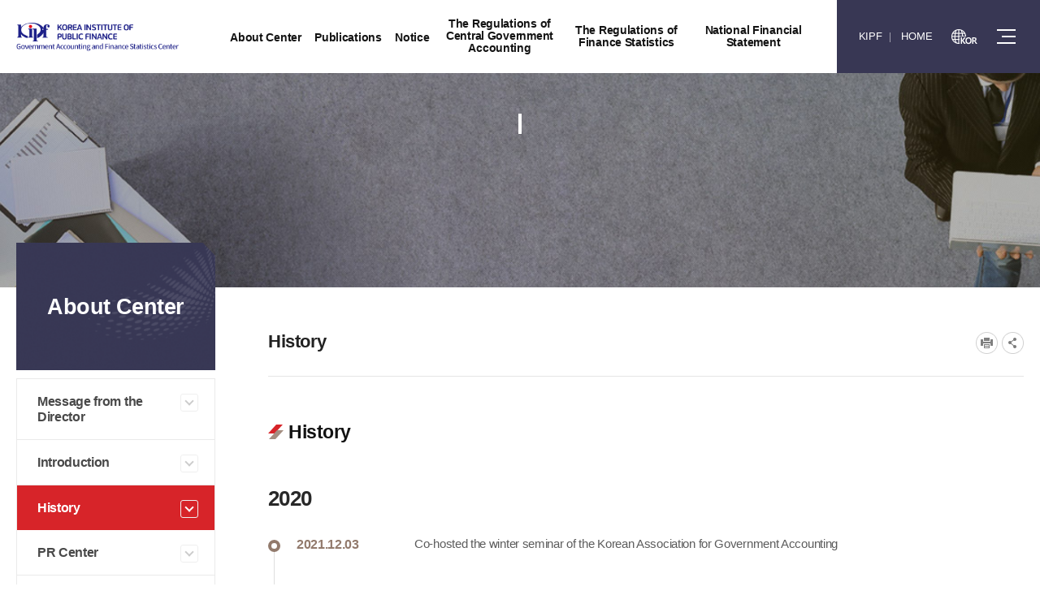

--- FILE ---
content_type: text/html;charset=UTF-8
request_url: https://gafsc.kipf.re.kr/gafsceng/center_History.do;jsessionid=0E42F473C5D6642A2925BBA0AA6C08CF
body_size: 57031
content:
















<!DOCTYPE html>


<html lang='en'>


<head>
<meta charset="utf-8">
<meta name="robots" content="index,follow">
<meta name="viewport" content="width=device-width, initial-scale=1">
<meta name="author" content="Government Accounting and finance Statistics Center">
<meta name="title" content=" History > About Center >">
<meta name="keywords" content="Government Accounting and finance Statistics Center, History > About Center >">
<meta name="description" lang="ko" content=" History The GAFSC leads the way to accrual reform and <br>advancement of government accounting system to enhance fiscal sustainability.Government Accounting and finance Statistics Center" />
<meta name="copyright" content="세종특별자치시 시청대로 336 한국조세재정연구원">
<meta property="og:title" content=" History > About Center >" />
<meta property="og:type" content="website" />
<meta property="og:description" content=" History The GAFSC leads the way to accrual reform and <br>advancement of government accounting system to enhance fiscal sustainability.Government Accounting and finance Statistics Center"/>
<meta property="og:image" content="/pcms/common/images/og-images.png;jsessionid=56D7A223B110BE688608647D9A983BDA" />
<meta name="format-detection" content="telephone=no"/>


<meta http-equiv="X-UA-compatible" content="IE=edge,chrome=1">
<link rel="shortcut icon" type="image/x-icon" href="/pcms/common/images/favicon.ico">
<link rel="apple-touch-icon-precomposed" href="/pcms/common/images/favicon_152.png">
<link rel="stylesheet" href="/pcms/common/css/common.css;jsessionid=56D7A223B110BE688608647D9A983BDA" />
<link rel="stylesheet" href="/pcms/common/pluigs/bootstrap/bootstrap.min.css;jsessionid=56D7A223B110BE688608647D9A983BDA" />
<link rel="stylesheet" href="/pcms/common/font/font-awesome.css;jsessionid=56D7A223B110BE688608647D9A983BDA" />

<!-- template css -->


<link rel="stylesheet" href="/template/A/css/acego.tmpl.css;jsessionid=56D7A223B110BE688608647D9A983BDA" />
<link rel="stylesheet" href="/template/A/css/acego.header.css;jsessionid=56D7A223B110BE688608647D9A983BDA" />
<link rel="stylesheet" href="/template/A/css/acego.footer.css;jsessionid=56D7A223B110BE688608647D9A983BDA" />


<link rel="stylesheet" href="/css/gafsceng/tmpl.css;jsessionid=56D7A223B110BE688608647D9A983BDA" />
<!-- template css -->
<link rel="stylesheet" href="/pcms/common/css/acego.ui.min.css;jsessionid=56D7A223B110BE688608647D9A983BDA" />
<link rel="stylesheet" href="/pcms/common/css/ir-icon.css;jsessionid=56D7A223B110BE688608647D9A983BDA" />
<link rel="stylesheet" href="/pcms/common/css/program.css;jsessionid=56D7A223B110BE688608647D9A983BDA" />
<link rel="stylesheet" href="/pcms/common/css/board.min.css;jsessionid=56D7A223B110BE688608647D9A983BDA" />
<!-- content -->
<link rel="stylesheet" href="/css/skin.css;jsessionid=56D7A223B110BE688608647D9A983BDA" />
<link rel="stylesheet" href="/css/gafsceng/content.css;jsessionid=56D7A223B110BE688608647D9A983BDA?ver=20220914" />
<!-- content -->

<script src="/pcms/common/pluigs/jQuery/jquery-3.7.1.min.js;jsessionid=56D7A223B110BE688608647D9A983BDA"></script>
<script src="/pcms/common/pluigs/jQuery/jquery-migrate-1.4.1.min.js;jsessionid=56D7A223B110BE688608647D9A983BDA"></script>
<script src="/pcms/common/pluigs/jQueryUI/jquery-ui.min.js;jsessionid=56D7A223B110BE688608647D9A983BDA"></script>
<script src="/pcms/common/pluigs/bootstrap/bootstrap.min.js;jsessionid=56D7A223B110BE688608647D9A983BDA"></script>
<script src="/pcms/common/js/acego.common.js;jsessionid=56D7A223B110BE688608647D9A983BDA"></script>
<script src="/pcms/common/js/scroll/common-scroll.js;jsessionid=56D7A223B110BE688608647D9A983BDA"></script>



<!--[if lt IE 9]>
    <script src="/pcms/common/pluigs/html5/html5shiv.min.js"></script>
<![endif]-->

<title>
	
	

		
			
		
			
		
			
		
			 History >
				 
			
		
			
		
			
		
			
		
			
		
			
		
			
		
			
		
			
		
			
		
			
		
			
		
			
		
			
		
			
		
			
		
			
		
			
		
			
		
			
		
			
		
			
		
	

		
			 About Center >
				 
			
		
			
		
			
		
			
		
			
		
			
		
			
		
			
		
			
		
			
		
			
		
			
		
			
		
			
		
			
		
			
		
			
		
			
		
			
		
			
		
			
		
			
		
			
		
			
		
			
		
	
	Government Accounting and finance Statistics Center
</title>
</head>
<body class="center_History body gafsceng">
<!-- 스킵네비케이션시작 -->
<div id="skipnavi">
    <a href="#txt">본문 바로가기</a>
	<a href="#gnb">대메뉴 바로가기</a>
</div>
<!-- 스킵네비케이션끝 -->
<!-- top_layout :s -->
<header id="top_layout">
	<div class="top_layout_inner">
		<!-- gnb_layout :s -->
		












<div class="layout top_wrap tmp_a">
	<h1 class="logo_wrap" id="logo"><a href="/gafsceng/index.do;jsessionid=56D7A223B110BE688608647D9A983BDA" class="ir ir-tmpl">Government Accounting and finance Statistics Center</a></h1>
    <ul class="utile_wrap">
    	<li class="home"><a href="/kor/index.do;jsessionid=56D7A223B110BE688608647D9A983BDA"  target="_blank" title="새창">KIPF</a></li>
    	<li class="login"><a href="/gafsceng/index.do;jsessionid=56D7A223B110BE688608647D9A983BDA">HOME</a></li>
    	<li class="global"><a href="/gafsc/index.do;jsessionid=56D7A223B110BE688608647D9A983BDA"  target="_blank" title="새창"><span class="ir ir_tmpl">kor</span></a></li>
        <li class="box pc">
        	<a id="btnAllmenu" href="/gafsceng/sitemap.do;jsessionid=56D7A223B110BE688608647D9A983BDA"><span class="ir ir_tmpl">전체메뉴</span></a>
        </li>
         <li class="box mo">
        	<button type="button" class="btn-allmenu " data-toggle="modal" data-target="#mobile-menu"><span class="sr-only">전체메뉴</span><i class="ir ir_tmpl allmenu"></i></button>
        </li>
    </ul>
</div>

<!-- <div class="layout top_wrap tmp_b">
	<h1 class="logo_wrap" id="logo"><a href="/gafsceng/index.do;jsessionid=56D7A223B110BE688608647D9A983BDA" class="ir ir-tmpl">Government Accounting and finance Statistics Center</a></h1>
    <ul class="utile_wrap utile_wrap1">
    	<li class="home"><a href="/kor/index.do;jsessionid=56D7A223B110BE688608647D9A983BDA"><span class="ir ir_tmpl"></span>한국조세재정연구원</a></li>
    	<li class="global"><a href="#"><span class="ir ir_tmpl"></span>ENGLISH</a></li>
    </ul>
    <ul class="utile_wrap utile_wrap2">
    	<li class="home2"><a href="/gafsceng/index.do;jsessionid=56D7A223B110BE688608647D9A983BDA"><span class="ir ir_tmpl"></span>HOME</a></li>
    	<li class="box pc">
        	<a id="btnAllmenu" href="/gafsceng/sitemap.do;jsessionid=56D7A223B110BE688608647D9A983BDA"><span class="ir ir_tmpl"></span>SITEMAP</a>
        </li>
         <li class="box mo">
        	<button type="button" class="btn-allmenu " data-toggle="modal" data-target="#mobile-menu"><span class="sr-only">전체메뉴</span><i class="ir ir_tmpl allmenu"></i></button>
        </li>
        <li class="login"><a href="#"><span class="ir ir_tmpl"></span>LOGIN</a></li>

    </ul>
</div> -->


<nav id="gnb_layout">
<div id="gnb">
    	<!-- 공통메뉴틀 시작 -->
    	<div class="gnb_wrap layout">
        	<!-- 메뉴 시작 -->
			
			
				
					
				
			
				
			
				
			
				
			
				
			
				
			
				
			
				
			
				
					
				
			
				
			
				
					
				
			
				
			
				
					
				
			
				
			
				
			
				
			
				
			
				
					
				
			
				
			
				
			
				
			
				
					
				
			
				
			
				
					
				
			
				
			

		<ul class="depth1_ul n6">
		  
          

	          
		  		 
	             <li class="n1">
                	<a class="th_1st" href="/gafsceng/center_Message.do;jsessionid=56D7A223B110BE688608647D9A983BDA" ><span>About Center</span></a>
                	<div class="item">
						<div class="gnb-title">
							<strong>About Center</strong>
							<p>국민을 생각합니다. 미래를<br>설계합니다.</p>
						</div>
						<div class="gnb-depth">
					     <ul class="depth2_ul">

		                        

							         

		          				

							         
							        <li><a href="/gafsceng/center_Message.do;jsessionid=56D7A223B110BE688608647D9A983BDA" ><span>Message from the Director</span></a>
							          		
							         </li>
							         

		          				

							         
							        <li><a href="/gafsceng/center_Purpose.do;jsessionid=56D7A223B110BE688608647D9A983BDA" ><span>Introduction</span></a>
							          		
							         </li>
							         

		          				

							         
							        <li><a href="/gafsceng/center_History.do;jsessionid=56D7A223B110BE688608647D9A983BDA" ><span>History</span></a>
							          		
							         </li>
							         

		          				

							         
							        <li><a href="/gafsceng/center_PR.do;jsessionid=56D7A223B110BE688608647D9A983BDA" ><span>PR Center</span></a>
							          		
							         </li>
							         

		          				

							         
							        <li><a href="/gafsceng/center_Organization.do;jsessionid=56D7A223B110BE688608647D9A983BDA" ><span>Organization chart</span></a>
							          		
							         </li>
							         

		          				

							         
							        <li><a href="/gafsceng/center_Map.do;jsessionid=56D7A223B110BE688608647D9A983BDA" ><span>Map</span></a>
							          		
							         </li>
							         

		          				

							         
							        <li><a href="/gafsceng/center_Contact.do;jsessionid=56D7A223B110BE688608647D9A983BDA" ><span>Contact</span></a>
							          		
							         </li>
							         

		          				

							         

		          				

							         

		          				

							         

		          				

							         

		          				

							         

		          				

							         

		          				

							         

		          				

							         

		          				

							         

		          				

							         

		          				

							         

		          				

							         

		          				

							         

		          				

							         

		          				

							         

		          				

							         

		          				

							         

		          				

		                 </ul>
		                </div>
		            </div>
	             </li>
	          


          

	          


          

	          


          

	          


          

	          


          

	          


          

	          


          

	          


          

	          
		  		 
	             <li class="n2">
                	<a class="th_1st" href="/gafsceng/Publication/Reports/kiPublish/CA/list.do;jsessionid=56D7A223B110BE688608647D9A983BDA" ><span>Publications</span></a>
                	<div class="item">
						<div class="gnb-title">
							<strong>Publications</strong>
							<p>국민을 생각합니다. 미래를<br>설계합니다.</p>
						</div>
						<div class="gnb-depth">
					     <ul class="depth2_ul">

		                        

							         

		          				

							         

		          				

							         

		          				

							         

		          				

							         

		          				

							         

		          				

							         

		          				

							         

		          				

							         

		          				

							         
							        <li><a href="/gafsceng/Publication/Reports/kiPublish/CA/list.do;jsessionid=56D7A223B110BE688608647D9A983BDA" ><span>Reports</span></a>
							          		
							         </li>
							         

		          				

							         

		          				

							         

		          				

							         

		          				

							         

		          				

							         

		          				

							         

		          				

							         

		          				

							         

		          				

							         

		          				

							         

		          				

							         

		          				

							         

		          				

							         

		          				

							         

		          				

							         

		          				

		                 </ul>
		                </div>
		            </div>
	             </li>
	          


          

	          


          

	          
		  		 
	             <li class="n3">
                	<a class="th_1st" href="/bbs/gafsceng_notice_Notice.do;jsessionid=56D7A223B110BE688608647D9A983BDA" ><span>Notice</span></a>
                	<div class="item">
						<div class="gnb-title">
							<strong>Notice</strong>
							<p>국민을 생각합니다. 미래를<br>설계합니다.</p>
						</div>
						<div class="gnb-depth">
					     <ul class="depth2_ul">

		                        

							         

		          				

							         

		          				

							         

		          				

							         

		          				

							         

		          				

							         

		          				

							         

		          				

							         

		          				

							         

		          				

							         

		          				

							         

		          				

							         
							        <li><a href="/bbs/gafsceng_notice_Notice.do;jsessionid=56D7A223B110BE688608647D9A983BDA" ><span>Notice</span></a>
							          		
							         </li>
							         

		          				

							         

		          				

							         

		          				

							         

		          				

							         

		          				

							         

		          				

							         

		          				

							         

		          				

							         

		          				

							         

		          				

							         

		          				

							         

		          				

							         

		          				

							         

		          				

		                 </ul>
		                </div>
		            </div>
	             </li>
	          


          

	          


          

	          
		  		 
	             <li class="n4">
                	<a class="th_1st" href="/gafsceng/regulations_Act1.do;jsessionid=56D7A223B110BE688608647D9A983BDA" ><span>The Regulations of Central Government Accounting</span></a>
                	<div class="item">
						<div class="gnb-title">
							<strong>The Regulations of Central Government Accounting</strong>
							<p>국민을 생각합니다. 미래를<br>설계합니다.</p>
						</div>
						<div class="gnb-depth">
					     <ul class="depth2_ul">

		                        

							         

		          				

							         

		          				

							         

		          				

							         

		          				

							         

		          				

							         

		          				

							         

		          				

							         

		          				

							         

		          				

							         

		          				

							         

		          				

							         

		          				

							         

		          				

							         
							        <li><a href="https://elaw.klri.re.kr/kor_service/lawView.do?hseq=40922&lang=ENG"  target="_blank" title="National Finance Act 은(는) 새창으로 열립니다." ><span>National Finance Act</span></a>
							          		
							         </li>
							         

		          				

							         
							        <li><a href="https://elaw.klri.re.kr/kor_service/lawView.do?hseq=43445&lang=ENG"  target="_blank" title="Enforcement Decree of National Finance Act 은(는) 새창으로 열립니다." ><span>Enforcement Decree of National Finance Act</span></a>
							          		
							         </li>
							         

		          				

							         
							        <li><a href="https://elaw.klri.re.kr/kor_service/lawView.do?hseq=46682&lang=ENG"  target="_blank" title="National Accounting Act 은(는) 새창으로 열립니다." ><span>National Accounting Act</span></a>
							          		
							         </li>
							         

		          				

							         
							        <li><a href="/bbs/gafsceng_laws.do;jsessionid=56D7A223B110BE688608647D9A983BDA" ><span>Central Government Accounting Standards</span></a>
							          		
							         </li>
							         

		          				

							         

		          				

							         

		          				

							         

		          				

							         

		          				

							         

		          				

							         

		          				

							         

		          				

							         

		          				

		                 </ul>
		                </div>
		            </div>
	             </li>
	          


          

	          


          

	          


          

	          


          

	          


          

	          
		  		 
	             <li class="n5">
                	<a class="th_1st" href="/gafsceng/laws.do;jsessionid=56D7A223B110BE688608647D9A983BDA" ><span>The Regulations of Finance Statistics</span></a>
                	<div class="item">
						<div class="gnb-title">
							<strong>The Regulations of Finance Statistics</strong>
							<p>국민을 생각합니다. 미래를<br>설계합니다.</p>
						</div>
						<div class="gnb-depth">
					     <ul class="depth2_ul">

		                        

							         

		          				

							         

		          				

							         

		          				

							         

		          				

							         

		          				

							         

		          				

							         

		          				

							         

		          				

							         

		          				

							         

		          				

							         

		          				

							         

		          				

							         

		          				

							         

		          				

							         

		          				

							         

		          				

							         

		          				

							         

		          				

							         
							        <li><a href="https://www.imf.org/external/pubs/ft/gfs/manual/gfs.htm"  target="_blank" title="IMF, GFS and PSDS Manual 은(는) 새창으로 열립니다." ><span>IMF, GFS and PSDS Manual</span></a>
							          		
							         </li>
							         

		          				

							         
							        <li><a href="http://ec.europa.eu/eurostat/web/esa-2010/manuals-guidelines"  target="_blank" title="EU, ESA Manual 은(는) 새창으로 열립니다." ><span>EU, ESA Manual</span></a>
							          		
							         </li>
							         

		          				

							         
							        <li><a href="http://unstats.un.org/unsd/nationalaccount/sna.asp"  target="_blank" title="SNA 2008 은(는) 새창으로 열립니다." ><span>SNA 2008</span></a>
							          		
							         </li>
							         

		          				

							         

		          				

							         

		          				

							         

		          				

							         

		          				

		                 </ul>
		                </div>
		            </div>
	             </li>
	          


          

	          


          

	          


          

	          


          

	          
		  		 
	             <li class="n6">
                	<a class="th_1st" href="/gafsceng/public.do;jsessionid=56D7A223B110BE688608647D9A983BDA" ><span>National Financial Statement</span></a>
                	<div class="item">
						<div class="gnb-title">
							<strong>National Financial Statement</strong>
							<p>국민을 생각합니다. 미래를<br>설계합니다.</p>
						</div>
						<div class="gnb-depth">
					     <ul class="depth2_ul">

		                        

							         

		          				

							         

		          				

							         

		          				

							         

		          				

							         

		          				

							         

		          				

							         

		          				

							         

		          				

							         

		          				

							         

		          				

							         

		          				

							         

		          				

							         

		          				

							         

		          				

							         

		          				

							         

		          				

							         

		          				

							         

		          				

							         

		          				

							         

		          				

							         

		          				

							         

		          				

							         
							        <li><a href="https://www.openfiscaldata.go.kr/fdata/0XY022UGD797MPMB69615678266"  target="_blank" title="National Closing Statement 은(는) 새창으로 열립니다." ><span>National Closing Statement</span></a>
							          		
							         </li>
							         

		          				

							         

		          				

							         

		          				

		                 </ul>
		                </div>
		            </div>
	             </li>
	          


          

	          


          

	          


          

	          


          


            </ul>
            <!-- 메뉴 끝 -->
        </div>
        <span class="line"></span>
    	<!-- 공통메뉴틀 끝 -->
</div>

</nav>

    <!-- 모바일 메뉴 -->
	<div class="modal fade" id="mobile-menu" role="dialog" aria-hidden="true">
		<div class="modal-dialog" role="document">
	  		<div class="modal-content">
	  			<div class="topUtile tmp_center">
					<div class="m_member">
						<ul>
							<li class="n1"><a href="/gafsceng/index.do;jsessionid=56D7A223B110BE688608647D9A983BDA"><span class="ir ir_tmpl">HOME</span></a></li>
							<li class="n2"><a href="/gafsceng/sitemap.do;jsessionid=56D7A223B110BE688608647D9A983BDA"><span class="ir ir_tmpl">사이트맵</span></a></li>
							
					           
					           
								<li class="n4"><a href="/gafsceng/login.do;jsessionid=56D7A223B110BE688608647D9A983BDA">로그인</a></li>
					           
				         	
						</ul>
					</div>
					<div class="m_lang">
						<a href="/gafsc/index.do;jsessionid=56D7A223B110BE688608647D9A983BDA" target="_blank" title="새창">KOREAN</a>
					</div>
				</div>

	    		<div class="modal-body accordion">
	    			
			
				
					
				
			
				
			
				
			
				
			
				
			
				
			
				
			
				
			
				
					
				
			
				
			
				
					
				
			
				
			
				
					
				
			
				
			
				
			
				
			
				
			
				
					
				
			
				
			
				
			
				
			
				
					
				
			
				
			
				
					
				
			
				
			








		<ul class="depth1_ul n6">
		  
          

	          

		  		 
	             <li class="n1">
								 <a data-target="#mMenu_modal1" href="/gafsceng/center_Message.do;jsessionid=56D7A223B110BE688608647D9A983BDA" ><span>About Center</span></a>

 								
 								 <ul class="depth2_ul" id="mMenu_modal1" data-parent="#mobile-menu">
	                			 



						         

	          				



						         
						        <li><a href="/gafsceng/center_Message.do;jsessionid=56D7A223B110BE688608647D9A983BDA" ><span>Message from the Director</span></a>
						          		
						         </li>
						         

	          				



						         
						        <li><a href="/gafsceng/center_Purpose.do;jsessionid=56D7A223B110BE688608647D9A983BDA" ><span>Introduction</span></a>
						          		
						         </li>
						         

	          				



						         
						        <li><a href="/gafsceng/center_History.do;jsessionid=56D7A223B110BE688608647D9A983BDA" ><span>History</span></a>
						          		
						         </li>
						         

	          				



						         
						        <li><a href="/gafsceng/center_PR.do;jsessionid=56D7A223B110BE688608647D9A983BDA" ><span>PR Center</span></a>
						          		
						         </li>
						         

	          				



						         
						        <li><a href="/gafsceng/center_Organization.do;jsessionid=56D7A223B110BE688608647D9A983BDA" ><span>Organization chart</span></a>
						          		
						         </li>
						         

	          				



						         
						        <li><a href="/gafsceng/center_Map.do;jsessionid=56D7A223B110BE688608647D9A983BDA" ><span>Map</span></a>
						          		
						         </li>
						         

	          				



						         
						        <li><a href="/gafsceng/center_Contact.do;jsessionid=56D7A223B110BE688608647D9A983BDA" ><span>Contact</span></a>
						          		
						         </li>
						         

	          				



						         

	          				



						         

	          				



						         

	          				



						         

	          				



						         

	          				



						         

	          				



						         

	          				



						         

	          				



						         

	          				



						         

	          				



						         

	          				



						         

	          				



						         

	          				



						         

	          				



						         

	          				



						         

	          				



						         

	          				

	                 </ul>
	                 
	             </li>
	          


          

	          


          

	          


          

	          


          

	          


          

	          


          

	          


          

	          


          

	          

		  		 
	             <li class="n2">
								 <a data-target="#mMenu_modal2" href="/gafsceng/Publication/Reports/kiPublish/CA/list.do;jsessionid=56D7A223B110BE688608647D9A983BDA" ><span>Publications</span></a>

 								
 								 <ul class="depth2_ul" id="mMenu_modal2" data-parent="#mobile-menu">
	                			 



						         

	          				



						         

	          				



						         

	          				



						         

	          				



						         

	          				



						         

	          				



						         

	          				



						         

	          				



						         

	          				



						         
						        <li><a href="/gafsceng/Publication/Reports/kiPublish/CA/list.do;jsessionid=56D7A223B110BE688608647D9A983BDA" ><span>Reports</span></a>
						          		
						         </li>
						         

	          				



						         

	          				



						         

	          				



						         

	          				



						         

	          				



						         

	          				



						         

	          				



						         

	          				



						         

	          				



						         

	          				



						         

	          				



						         

	          				



						         

	          				



						         

	          				



						         

	          				



						         

	          				

	                 </ul>
	                 
	             </li>
	          


          

	          


          

	          

		  		 
	             <li class="n3">
								 <a data-target="#mMenu_modal3" href="/bbs/gafsceng_notice_Notice.do;jsessionid=56D7A223B110BE688608647D9A983BDA" ><span>Notice</span></a>

 								
 								 <ul class="depth2_ul" id="mMenu_modal3" data-parent="#mobile-menu">
	                			 



						         

	          				



						         

	          				



						         

	          				



						         

	          				



						         

	          				



						         

	          				



						         

	          				



						         

	          				



						         

	          				



						         

	          				



						         

	          				



						         
						        <li><a href="/bbs/gafsceng_notice_Notice.do;jsessionid=56D7A223B110BE688608647D9A983BDA" ><span>Notice</span></a>
						          		
						         </li>
						         

	          				



						         

	          				



						         

	          				



						         

	          				



						         

	          				



						         

	          				



						         

	          				



						         

	          				



						         

	          				



						         

	          				



						         

	          				



						         

	          				



						         

	          				



						         

	          				

	                 </ul>
	                 
	             </li>
	          


          

	          


          

	          

		  		 
	             <li class="n4">
								 <a data-target="#mMenu_modal4" href="/gafsceng/regulations_Act1.do;jsessionid=56D7A223B110BE688608647D9A983BDA" ><span>The Regulations of Central Government Accounting</span></a>

 								
 								 <ul class="depth2_ul" id="mMenu_modal4" data-parent="#mobile-menu">
	                			 



						         

	          				



						         

	          				



						         

	          				



						         

	          				



						         

	          				



						         

	          				



						         

	          				



						         

	          				



						         

	          				



						         

	          				



						         

	          				



						         

	          				



						         

	          				



						         
						        <li><a href="https://elaw.klri.re.kr/kor_service/lawView.do?hseq=40922&lang=ENG"  target="_blank" title="National Finance Act 은(는) 새창으로 열립니다." ><span>National Finance Act</span></a>
						          		
						         </li>
						         

	          				



						         
						        <li><a href="https://elaw.klri.re.kr/kor_service/lawView.do?hseq=43445&lang=ENG"  target="_blank" title="Enforcement Decree of National Finance Act 은(는) 새창으로 열립니다." ><span>Enforcement Decree of National Finance Act</span></a>
						          		
						         </li>
						         

	          				



						         
						        <li><a href="https://elaw.klri.re.kr/kor_service/lawView.do?hseq=46682&lang=ENG"  target="_blank" title="National Accounting Act 은(는) 새창으로 열립니다." ><span>National Accounting Act</span></a>
						          		
						         </li>
						         

	          				



						         
						        <li><a href="/bbs/gafsceng_laws.do;jsessionid=56D7A223B110BE688608647D9A983BDA" ><span>Central Government Accounting Standards</span></a>
						          		
						         </li>
						         

	          				



						         

	          				



						         

	          				



						         

	          				



						         

	          				



						         

	          				



						         

	          				



						         

	          				



						         

	          				

	                 </ul>
	                 
	             </li>
	          


          

	          


          

	          


          

	          


          

	          


          

	          

		  		 
	             <li class="n5">
								 <a data-target="#mMenu_modal5" href="/gafsceng/laws.do;jsessionid=56D7A223B110BE688608647D9A983BDA" ><span>The Regulations of Finance Statistics</span></a>

 								
 								 <ul class="depth2_ul" id="mMenu_modal5" data-parent="#mobile-menu">
	                			 



						         

	          				



						         

	          				



						         

	          				



						         

	          				



						         

	          				



						         

	          				



						         

	          				



						         

	          				



						         

	          				



						         

	          				



						         

	          				



						         

	          				



						         

	          				



						         

	          				



						         

	          				



						         

	          				



						         

	          				



						         

	          				



						         
						        <li><a href="https://www.imf.org/external/pubs/ft/gfs/manual/gfs.htm"  target="_blank" title="IMF, GFS and PSDS Manual 은(는) 새창으로 열립니다." ><span>IMF, GFS and PSDS Manual</span></a>
						          		
						         </li>
						         

	          				



						         
						        <li><a href="http://ec.europa.eu/eurostat/web/esa-2010/manuals-guidelines"  target="_blank" title="EU, ESA Manual 은(는) 새창으로 열립니다." ><span>EU, ESA Manual</span></a>
						          		
						         </li>
						         

	          				



						         
						        <li><a href="http://unstats.un.org/unsd/nationalaccount/sna.asp"  target="_blank" title="SNA 2008 은(는) 새창으로 열립니다." ><span>SNA 2008</span></a>
						          		
						         </li>
						         

	          				



						         

	          				



						         

	          				



						         

	          				



						         

	          				

	                 </ul>
	                 
	             </li>
	          


          

	          


          

	          


          

	          


          

	          

		  		 
	             <li class="n6">
								 <a data-target="#mMenu_modal6" href="/gafsceng/public.do;jsessionid=56D7A223B110BE688608647D9A983BDA" ><span>National Financial Statement</span></a>

 								
 								 <ul class="depth2_ul" id="mMenu_modal6" data-parent="#mobile-menu">
	                			 



						         

	          				



						         

	          				



						         

	          				



						         

	          				



						         

	          				



						         

	          				



						         

	          				



						         

	          				



						         

	          				



						         

	          				



						         

	          				



						         

	          				



						         

	          				



						         

	          				



						         

	          				



						         

	          				



						         

	          				



						         

	          				



						         

	          				



						         

	          				



						         

	          				



						         

	          				



						         
						        <li><a href="https://www.openfiscaldata.go.kr/fdata/0XY022UGD797MPMB69615678266"  target="_blank" title="National Closing Statement 은(는) 새창으로 열립니다." ><span>National Closing Statement</span></a>
						          		
						         </li>
						         

	          				



						         

	          				



						         

	          				

	                 </ul>
	                 
	             </li>
	          


          

	          


          

	          

		  		 
	             <li class="n7">
								 <a data-target="#mMenu_modal7" href="/gafsceng/sitemap.do;jsessionid=56D7A223B110BE688608647D9A983BDA" ><span>Homepage Guide</span></a>

 								
 								 <ul class="depth2_ul" id="mMenu_modal7" data-parent="#mobile-menu">
	                			 



						         

	          				



						         

	          				



						         

	          				



						         

	          				



						         

	          				



						         

	          				



						         

	          				



						         

	          				



						         

	          				



						         

	          				



						         

	          				



						         

	          				



						         

	          				



						         

	          				



						         

	          				



						         

	          				



						         

	          				



						         

	          				



						         

	          				



						         

	          				



						         

	          				



						         

	          				



						         

	          				



						         

	          				



						         
						        <li><a href="/gafsceng/sitemap.do;jsessionid=56D7A223B110BE688608647D9A983BDA" ><span>Sitemap</span></a>
						          		
						         </li>
						         

	          				

	                 </ul>
	                 
	             </li>
	          


          

	          


          


            </ul>

            <button type="button" class="mobile-close" data-dismiss="modal" aria-label="Close"><span aria-hidden="true">닫기</span></button>


				</div>
			</div>
		</div>
	</div>
	 <!-- 모바일 메뉴 -->

		<!-- gnb_layout :e -->
	</div>
</header>
<div class="gnb_bg"></div>


<!-- top_layout :e -->




<!-- body_layout :s -->
<div id="body_layout">
	<!-- 비쥬얼 시작 -->
	<div id="svisual_layout">
		<div class="svisual_wrap">
			<div class="subvisual_bg "></div>
	    	<div class="subvisual-layout layout">
	        	<strong class="subvisual-layout__title"></strong>
	            <p class="subvisual-layout__text"></p>
	        </div>
	    </div>
	</div>

	<!-- 비쥬얼 끝 -->

	<div class="body_wrap layout">
		<!-- lnb_layout :s -->
		<aside id="lnb_layout" class="lnb_wrap">
			 

 









<!-- 타이틀 시작 -->
<div class="title_wrap lnb__title">
	<strong>About Center</strong>
</div>
<!-- 타이틀 끝 -->

<!-- 메뉴 시작 -->
<div class="depth2_ul_wrap">
	

 
	

	
		
	

	
		
	

	
		
	

	
		
	

	
		
	

	
		
	

	
		
	

	

	

	

	

	

	

	

	

	

	

	

	

	

	

	

	

	


<ul class="depth2_ul lnb_depth2__list n7" id="snb">
    
	
    
 
		  
          
	      
		  
	
 
		  
          
	      
    		
             
	             
	             
	             <li class="n1">
	             
             
            	   
			             
			             
			             
			             		<a href="/gafsceng/center_Message.do;jsessionid=56D7A223B110BE688608647D9A983BDA" ><span>Message from the Director</span></a> 
			             
		             
	
             </li>
          
		  
	
 
		  
          
	      
    		
             
	             
	             
	             <li class="n2">
	             
             
            	   
			             
			             
			             
			             		<a href="/gafsceng/center_Purpose.do;jsessionid=56D7A223B110BE688608647D9A983BDA" ><span>Introduction</span></a> 
			             
		             
	
             </li>
          
		  
	
 
		  
          
	      
    		
             
	             
	             <li class="n3 on">
	             
	             
             
            	   
			             
			             
			             
			             		<a href="/gafsceng/center_History.do;jsessionid=56D7A223B110BE688608647D9A983BDA" ><span>History</span></a> 
			             
		             
	
             </li>
          
		  
	
 
		  
          
	      
    		
             
	             
	             
	             <li class="n4">
	             
             
            	   
			             
			             
			             
			             		<a href="/gafsceng/center_PR.do;jsessionid=56D7A223B110BE688608647D9A983BDA" ><span>PR Center</span></a> 
			             
		             
	
             </li>
          
		  
	
 
		  
          
	      
    		
             
	             
	             
	             <li class="n5">
	             
             
            	   
			             
			             
			             
			             		<a href="/gafsceng/center_Organization.do;jsessionid=56D7A223B110BE688608647D9A983BDA" ><span>Organization chart</span></a> 
			             
		             
	
             </li>
          
		  
	
 
		  
          
	      
    		
             
	             
	             
	             <li class="n6">
	             
             
            	   
			             
			             
			             
			             		<a href="/gafsceng/center_Map.do;jsessionid=56D7A223B110BE688608647D9A983BDA" ><span>Map</span></a> 
			             
		             
	
             </li>
          
		  
	
 
		  
          
	      
    		
             
	             
	             
	             <li class="n7">
	             
             
            	   
			             
			             
			             
			             		<a href="/gafsceng/center_Contact.do;jsessionid=56D7A223B110BE688608647D9A983BDA" ><span>Contact</span></a> 
			             
		             
	
             </li>
          
		  
	
 
		  
          
	      
		  
	
 
		  
          
	      
		  
	
 
		  
          
	      
		  
	
 
		  
          
	      
		  
	
 
		  
          
	      
		  
	
 
		  
          
	      
		  
	
 
		  
          
	      
		  
	
 
		  
          
	      
		  
	
 
		  
          
	      
		  
	
 
		  
          
	      
		  
	
 
		  
          
	      
		  
	
 
		  
          
	      
		  
	
 
		  
          
	      
		  
	
 
		  
          
	      
		  
	
 
		  
          
	      
		  
	
 
		  
          
	      
		  
	
 
		  
          
	      
		  
	
</ul>
<!-- 메뉴 끝 -->
</div>
 



		</aside>


		<!-- lnb_layout :e -->

		<!-- content_layout :s -->
		<div id="contens" class="contents_wrap">
			<!-- title_layout :s -->
			<div id="location" class="title_wrap">
	            












	<h2 class="page__title">History</h2>
	<!-- 유틸 시작 -->
	<div class="utile_wrap">
		<div class="utile_wrap_inner">
			<!-- 로케이션 시작 -->
			<ul class="location_wrap">
				<li class="n1 navi_home"><a href="#"><span class="ir ir_tmpl"></span>HOME</a></li>
				
				
				<li class="n2"><a href="#">About Center </a></li>
				
				<li class="n3"><a href="#"> History</a></li>
				
			</ul>
	    	<!-- 로케이션 끝 -->
	    	<!-- 프린트 시작 -->
	        <ul class="print_wrap setting-box__group">
	        	<li class="n1" id="print"><button data-print="print" class="ir ir_tmpl">프린트</button></li>
	        	<li id="sns_layout" class="n2 sns clickOpen">
	            	<!-- <button data-target="ui-open" class="ir ir_tmpl">SNS공유</button> -->
	            	<button class="ir ir_tmpl">SNS공유</button>
	                <div class="sns_wrap">
	                	<!-- <button data-target="ui-close" class="ir ir_tmpl">닫기</button> -->

	                	<button class="fa ir ir_tmpl" data-button="sns_share" data-service="facebook" data-title="페이스북 SNS공유" title="페이스북 공유하기, 새창열림">페이스북</button>
	                	<button class="tw ir ir_tmpl" data-button="sns_share" data-service="twitter" data-title="트위터 SNS공유" title="트위터 공유하기, 새창열림">트위터</button>
	                	<button class="bl ir ir_tmpl" data-button="sns_share" data-service="naver" data-title="네이버 SNS공유" title="블로그 공유하기, 새창열림">블로그</button>
	                	<button class="ca ir ir_tmpl" data-button="sns_share" data-service="kakaostory" data-title="카카오스토리 SNS공유" title="카카오스토리 공유하기, 새창열림">카카오스토리</button>
	                	<button class="copy" onclick="CopyUrl(); return false;" title="복사하기" >복사하기</button>
	                	<button class="clickClose ir ir_tmpl">닫기</button>

	                </div>
	            </li>
	            <!-- <li><button onclick="CopyUrl(); return false;" title="복사하기" class="copy">복사하기</button></li> -->
	        </ul>
	    	<!-- 프린트 끝 -->
    	</div>
    </div>
    <!-- 유틸 끝 -->

			</div>
			<!-- title_layout :e -->
			<!-- content :s -->
			<div id="txt">
	            

 












	              
 
  


  

	
<div class="center_History">
    <h2 class="h2">History</h2>
    <div class="profile_wrap cfa_history">
        <h3>2020</h3>
        <ul class="progile_list progile_list2 mt_30">
            <li><span>2021.12.03</span>Co-hosted the winter seminar of the Korean Association for Government Accounting</li>
            <li><span>2021.11.02~03</span>Hosted the 2nd KIPF Accrual Accounting International Symposium on the 「Role of Accrual Accounting in Fiscal Management」</li>
            <li><span>2021.06.~10.</span>Organized the 13th Government Accounting Training sessions, etc.</li>
            <li><span>2021.04.23</span>Entered into an MoU(Korea Institute of Public Finance, Korean Association for Government Accounting, Local Finance Association, Graduate School of Public Administration at Seoul National University)</li>
            <li><span>2021.04.02</span>Managed Government Accounting Network (Jointly conducted in conjunction with the Korean Association for Government Accounting)</li>
            <li><span>2020.12.05</span>Co-hosted the winter seminar of the Korean Association for Government Accounting</li>
            <li><span>2020.11.03</span>Hosted the 1st KIPF Accrual Accounting International Symposium on 「Accounting for Public Pension: Current Status and Issues in Korea, Switzerland, France and Japan」</li>
            <li><span>2020.07.~10.</span>Organized the 13th Government Accounting Training sessions, etc.</li>
            <li><span>2020.07.01</span>Hosted the Policy Forum on System Improvement to Strengthen Transparency and Public Interest of Public Corporations</li>
            <li><span>2020.03.02</span>Inauguration of Kim, Wan-Hee as the 4th Chief Director of the GAFSC, KIPF</li>
        </ul>

        <h3>2010</h3>
        <ul class="progile_list progile_list2 mt_30">
            <li><span>2019.12.14</span>Managed the Government Accounting and Finance Statistics session at the winter seminar of the Korean Association for Government Accounting</li>
            <li><span>2019.10.01</span>Co-hosted the 2019 Performance Sharing Conference on the 「Best Practices in Public Financial Management to Achieve Excellent Outcomes: A Comparison of Approaches in Switzerland and Korea」 </li>
            <li><span>2019.06.14</span>Hosted the Seminar on Measuring the Social Value and Directions for Public Institutions</li>
            <li><span>2019.05.18</span>Managed the Government Accounting session at the spring seminar of the Korea Accounting Information Association </li>
            <li><span>2019.01.30</span>Briefing on the practical guidelines for the accounting standards applicable to public corporations </li>
            <li><span>2018.12.19</span>2018 Seminar for Disseminating Research Findings<br>
                    - Development of indices for assessing the financial stability of the public pension fund</li>
            <li><span>2018.12.15</span>Operation of a national accounting session at the Winter Conference of the Korean Accounting Association</li>
            <li><span>2018.12.12</span>On-the-Move Seminar for Disseminating Research Findings<br>
                    - Ways to measure the social value of public agencies</li>
            <li><span>2018.12.07</span>Co-hosting of the Winter Seminar of the Korean Association for Governmental Accounting</li>
            <li><span>2018.09.14</span>Seminar for Utilizing Financial Information on National Accounts (co-hosted by KIPF and the ROK Army)</li>
            <li><span>2018.05.19</span>Co-hosting of the Spring Conference of the Korean Accounting Information Association</li>
            <li><span>2018.05.04</span>Hosting of the International Public Sector Accounting Standards (IPSAS) Forum</li>
            <li><span>2018.03.02</span>Re-appointment of Director Jung Do-jin</li>
            <li><span>2018.02.07</span>Signing of a business agreement between KIPF and the ROK Army</li>
            <li><span>2018.02.01</span>Establishment and restructuring of the Settlement Education Team</li>
            <li><span>2018.01.01</span>Commencement of the national accounting education program</li>

            <li><span>2017.12.16</span>Operation of a national accounting session at the Winter Conference of the Korean Accounting Association</li>
            <li><span>2017.12.14</span>Co-hosting of the Winter Seminar of the Korean Association for Governmental Accounting</li>
            <li><span>2017.12.13</span>Restructuring of the advisory bodies: National Accounting Advisory Board and Public Finance statistics Advisory Board</li>
            <li><span>2017.12.04</span>2017 Seminar for Disseminating the Research Findings of GAFSC<br>
                    - Ways to utilize national financial information from the accrual basis of accounting</li>
            <li><span>2017.11.29</span>Signing of a business agreement with the Public Sector Accounting Standards Council [Conseil de normalisation des comptes publics (CNOCP)] of France</li>
            <li><span>2017.11.18</span>Operation of a national accounting session at the Fall Conference of the Korean Accounting Information Association</li>
            <li><span>2017.11.03</span>Public hearing for preparing the accounting standards for public corporations</li>
            <li><span>2017.09.08</span>Director Jung Do-jin becomes the first Korean member of the International Public Sector Accounting Standards Board (IPSASB)</li>
            <li><span>2017.08.25</span>Operation of a national accounting session at the Summer Conference of the Korean Association for Governmental Accounting</li>
            <li><span>2017.06.15</span>Operation of a national accounting session at the Summer Conference of the Korean Accounting Association</li>
            <li><span>2017.05.26</span>Operation of a national accounting session at the Spring Conference of the Korean Association for Governmental Accounting</li>
            <li><span>2017.05.13</span>Operation of a national accounting session at the Spring Conference of the Korean Accounting Information Association</li>
            <li><span>2017.04.03</span>Signing of a joint research agreement with the Organization for Economic Co-operation and Development</li>
                
            <li><span>2017.12.17</span>Operation of a national accounting session at the Winter Conference of the Korean Accounting Association</li>
            <li><span>2017.11.12</span>Presentation at the Fall Conference of the Korean Accounting Information Association</li>
            <li><span>2017.11.12</span>Signing of a business agreement with the Chartered Institute of Public Finance and Accountancy</li>
            <li><span>2017.11.05</span>Presentation at the Fall Conference of the Korea International Accounting Association</li>
            <li><span>2017.10.29</span>Presentation at the Fall Conference of the Korean Academic Society of Accounting</li>
            <li><span>2017.10.24</span>Attendance at the Korea-Japan Government Accounting Society International Seminar</li>
            <li><span>2017.06.16</span>Operation of a national accounting session at the Summer Conference of the Korean Accounting Association</li>
            <li><span>2017.04.21</span>Presentation at the Spring Seminar of the Korean Association for Governmental Accounting</li>
            <li><span>2017.04.08</span>Hosting of a roundtable talk for international accounting for the public sector</li>
        </ul>
    </div>
</div>

	




				
					
					
					
					

		            
	            

			</div>

			
				<!-- 담당자지정, 만족도 조사, 공공누리유형 -->
				
					

						







	
		
		
		<!-- content :e -->
		<div class="content-info  clearfix">

			

			

			

		</div>

	





				
				<!-- 담당자지정, 만족도 조사, 공공누리유형 끝 -->
			

		</div>
	</div>
</div>
<!-- body_layout :e -->

<!-- footer_layout :s -->
<footer id="foot_layout">
      
 
  

















	
  
<div id="banner">
	<div class="layout">
		<div class="banner_box">
			<div id="slider_banner" class="banner_wrap">
				<strong>배너 모음</strong>
				<div class="control">
					<!-- <a href="#">배너모음 더보기</a> -->
					<button type="button" data-control="play" class="btn_play"><span>배너모음 재생</span></button>
					<button type="button" data-control="stop" class="btn_stop"><span>배너모음 정지</span></button>
					<button type="button" data-control="prev" class="btn_prev"><span>배너모음 이전</span></button>
					<button type="button" data-control="next" class="btn_next"><span>배너모음 다음</span></button>
					
				</div>
				<div class="grap">
					<ul class="obj">
						 
						
						
						
					</ul>
				</div>

			</div>
		</div>
	</div>
</div>
 
  

<!-- 푸터틀 시작 -->
<div class="move_top"><a href="#" class="ir ir_tmpl">상단으로 이동</a></div>
<div class="layout">
	<div class="footer-info">
		
			<address>
	<span>Korea Institute of Public Finance, 336, Sicheong-daero, Sejong-si, Korea</span>
	<span>Tel : 044-414-2114</span>
	<span>Fax : 044-414-2179</span>
</address>
<p class="copy">Copyright 2019 KOREA INSTITUTE OF PUBLIC FINANCE. ALL RIGHTS RESERVED. webmaster@kipf.re.kr</p>

<!-- AceCounter Log Gathering Script V.7.5.AMZ2019080601 -->
<script language='javascript'>
	var _AceGID=(function(){var Inf=['gtp4.acecounter.com','8080','AH2A43476476963','AW','0','NaPm,Ncisy','ALL','0']; var _CI=(!_AceGID)?[]:_AceGID.val;var _N=0;var _T=new Image(0,0);if(_CI.join('.').indexOf(Inf[3])<0){ _T.src =( location.protocol=="https:"?"https://"+Inf[0]:"http://"+Inf[0]+":"+Inf[1]) +'/?cookie'; _CI.push(Inf);  _N=_CI.length; } return {o: _N,val:_CI}; })();
	var _AceCounter=(function(){var G=_AceGID;var _sc=document.createElement('script');var _sm=document.getElementsByTagName('script')[0];if(G.o!=0){var _A=G.val[G.o-1];var _G=(_A[0]).substr(0,_A[0].indexOf('.'));var _C=(_A[7]!='0')?(_A[2]):_A[3];var _U=(_A[5]).replace(/\,/g,'_');_sc.src=(location.protocol.indexOf('http')==0?location.protocol:'http:')+'//cr.acecounter.com/Web/AceCounter_'+_C+'.js?gc='+_A[2]+'&py='+_A[4]+'&gd='+_G+'&gp='+_A[1]+'&up='+_U+'&rd='+(new Date().getTime());_sm.parentNode.insertBefore(_sc,_sm);return _sc.src;}})();
</script>
<noscript><img src='http://gtp4.acecounter.com:8080/?uid=AH2A43476476963&je=n&' border='0' width='0' height='0' alt=''></noscript>	
<!-- AceCounter Log Gathering Script End -->

<!-- Global site tag (gtag.js) - Google Analytics -->
<script type="text/javascript" src="https://www.googletagmanager.com/gtag/js?id=UA-178261736-8"></script>
<script type="text/javascript">
  window.dataLayer = window.dataLayer || [];
  function gtag(){dataLayer.push(arguments);}
  gtag('js', new Date());

  gtag('config', 'UA-178261736-8');
</script>
			
	</div>
 
</div>
<!-- 푸터틀 끝 --> 


<!--  파일 확장자 첵크 -->
 





</footer>
<!-- footer_layout :e -->

<script src="/pcms/common/pluigs/print/jQuery.print.min.js;jsessionid=56D7A223B110BE688608647D9A983BDA"></script>
<script src="/pcms/common/font/font_notosanskr.js;jsessionid=56D7A223B110BE688608647D9A983BDA"></script>


<script src="/template/A/js/acego.gnb.js;jsessionid=56D7A223B110BE688608647D9A983BDA"></script>
<script src="/template/A/js/acego.snb.js;jsessionid=56D7A223B110BE688608647D9A983BDA"></script>
<script src="/template/A/js/common.js;jsessionid=56D7A223B110BE688608647D9A983BDA"></script>



<script>

(function(){
	var param = "#gnb_layout",
		obj = ".item",
		btn = ".th_1st",
		wrap = "#top_layout",
		dur = 300,
		meth = "easeOutCubic";
	gnb(param,obj,btn,wrap,dur,meth);
	gnb_open();
	$("[data-print=print]").on('click', function() {
        $("#txt").print({
            globalStyles : true,
            mediaPrint : false,
            iframe : true,
            noPrintSelector : ".avoid-this",
            //deferred: $.Deferred().done(function() { console.log('Printing done', arguments); })
        });
	 });
}());


(function(){
var param = "#banner",
obj = ".item",
btn = "#banner .control",
interval = 3000,
speed = 300,
viewSize = 0,
moreSize = 0,
dir = "x",
data = 0,
auto = true,
hover = false,
method = "easeInOutCubic",
op1 = false;

stateScrollObj(param,obj,btn,interval,speed,viewSize,moreSize,dir,data,auto,hover,method,op1);
}());

//클릭오픈 시작
$(".clickOpen > a").on("click",function(){
    $(this).parent().addClass("on");
});
$(".clickOpen a.clickClose").on("click",function(){
    $(this).parents(".clickOpen").removeClass("on");
});
//클릭오픈 끝

$(".move_top").click(function(){
    $("html, body").animate({"scrollTop":0},500);
});

</script>
<script src="/pcms/common/js/metaTag.js;jsessionid=56D7A223B110BE688608647D9A983BDA"></script>

</body>
</html>



--- FILE ---
content_type: text/css
request_url: https://gafsc.kipf.re.kr/css/gafsceng/content.css;jsessionid=56D7A223B110BE688608647D9A983BDA?ver=20220914
body_size: 20190
content:
@charset "utf-8";

/*이미지 확대 버튼*/
.pic_btn a, .ds_no {display: none;}
.pic_btn a:hover{background-color:#236dc7;/*border-color:#348c01;*/color:#fff;transition: all 300ms ease-out }

@media(max-width:767px){
.pic_btn a {display: block;width: 60%;margin: 10px auto 0;padding: 10px 40px;border: 1px solid #ddd;background: #fff;text-align: center;}
.pic_img{text-align: center;}
}
@media(max-width:560px){
.pic_btn a {width: 75%;}
}
@media(max-width:450px){
.pic_btn a {width: 100%;}
}

.th_bg{background: #f1f3f8;}

/* 국가회계재정통계센터 - 홍보영상 */
.center_pr .vod_wrap {border: 1px solid #dcdcdc;}
.center_pr .vod_wrap .vod_box {padding: 35px 65px;}
.center_pr .vod_wrap .vod_box .vod_view {position: relative;width: 100%;height: auto;padding-bottom: 57.44%;background: #333;}
.center_pr .vod_wrap .vod_box .vod_view iframe { position: absolute; top: 0; left: 0; width: 100%; height: 100%; border: 0;}
.center_pr .vod_wrap .subtit {padding: 35px 65px;background: #fbfbfb;border-top: 1px solid #dcdcdc;}
.center_pr .vod_wrap .subtit strong {float: left; margin-top: 10px; padding-bottom: 34px; width: 15%; background: url(/images/gafsceng/center/center_PR_img01.png)no-repeat left bottom; font-size: 16px; font-weight: 600; color: #be0100;}
.center_pr .vod_wrap .subtit .subtit_txt {float: right;padding: 10px;width: 83%;}
.center_pr .vod_wrap .subtit .subtit_txt .txtwrap {width: 100%;height: 150px;overflow-y: scroll;}
.center_pr .vod_wrap .subtit .subtit_txt pre {width: 100%; white-space: pre-line; word-wrap: break-word; word-break: keep-all; }
.center_pr .vod_wrap .subtit:after {content: "";display: block;clear: both;visibility: hidden;}

@media only screen and (max-width: 767px) {
	.center_pr .vod_wrap .vod_box {padding: 20px;}
	.center_pr .vod_wrap .subtit strong {padding-bottom: 0;background-image: none;}
	.center_pr .vod_wrap .subtit strong, .vod_wrap .subtit .subtit_txt {float: none;width: 100%}
	.center_pr .vod_wrap .subtit h4 {margin-bottom: 15px; padding: 0;background: none;}
	.center_pr .vod_wrap .subtit {padding: 20px}
	.center_pr .vod_wrap .subtit .subtit_txt {width:100%; margin-top:20px; padding:0;}
}
/* 국가회계재정통계센터 - 홍보영상 End */

/* 국가회계재정통계센터 - 설립목적 */
.center_pur tbody>tr>td>strong{font-weight:600;}
/* 국가회계재정통계센터 - 설립목적  End*/


/* 국가회계재정통계센터 - 역대소장 */
.center_pm .ui-photo-item{float:left;width:50%;}
.center_pm .ui-photo-item .figure{width:30%;vertical-align: top;}
.center_pm .ui-photo-item .figcaption{width:70%;}
.center_pm .ui-photo-item .figcaption h3{margin-top:0;}

@media only screen and (max-width: 900px){
    .center_pm .ui-photo-item{width:100%;}
    .center_pm .ui-photo-item .figure{width:20%;}
    .center_pm .ui-photo-item .figcaption{width:80%;}
}
@media screen and (max-width: 767px){
    .center_pm .ui-photo-item .figcaption, .center_pm .ui-photo-item .figure {width:100%;}
}

/* 국가회계재정통계센터 - 역대소장 End */


/* 인사말 */
.center_greeting {background-image:url(/images/gafsceng/center/center_message02_2022.png);}
.center_greeting .title {margin:0; padding-top:75px;}
.center_greeting .con {margin:85px 0 0;}
.center_greeting .sign span {width:140px; height:39px; background-image:url(/images/gafsceng/center/center_Message_img_02_01_2022.png);}

@media screen and (max-width:768px){
    .center_greeting {background:none;}
    .center_greeting .title {padding-top:0;}
}
/* History */
.center_history .title {padding:66px 0;}

/* center_Contact */
.center_Contact .ui-topbox .inner .h-box {font-weight:600; font-size:18px;}

/* The Regulations of National Accounting */
.link_wrap {margin:0 -2%;}
.link_wrap:after {display:block; clear:both; visibility:hidden ;content:'';}
.link_wrap .link_box {float:left; position:relative; width:46%;margin:0 2% 25px; padding:3px;background:#f0f0f0;  }
.link_wrap .link_box:before {display:block; position:absolute; left:0; top:0; z-index:2; width:180px; height:30px; background:#bdbdbd; content:''; }
.link_wrap .link_box:after {display:block;visibility:visible;position:absolute;right:0;top:0;z-index: 1;width:100%;height:30px;background:#e6e6e6;content:'';}
.link_wrap .link_box .inner {position:relative; z-index:10;min-height:206px;padding:30px 30px 30px 160px;border-bottom: 1px solid #e6e3e1;background:#fff;}
.link_wrap .link_box .inner.inner_high{min-height:260px;}
.link_wrap .link_box .inner.inner_middle{min-height:240px;}
.link_wrap .link_box .inner .ico {display:block; position:absolute; left:30px; top:30px; width:93px; height:93px; background:url(/images/kor/Center/center_ir.png)no-repeat; }
.link_wrap .link_box .inner .ico.ico1 {background-position:0 -130px;}
.link_wrap .link_box .inner .ico.ico2 {background-position:-96px -130px;}
.link_wrap .link_box .inner .ico.ico3 {background-position:-192px -130px;}
.link_wrap .link_box .inner .ico.ico4 {background-position:-288px -130px;}
.link_wrap .link_box .inner .ico.ico5 {background-position:-384px -130px;}
.link_wrap .link_box .inner .ico.ico6 {background-position:-484px -130px;}
.link_wrap .link_box .inner .ico.ico7 {background-position:-588px -130px;}
.link_wrap .link_box .inner .ico.ico8 {background-position:-689px -130px;}
.link_wrap .link_box .inner .ico.ico9 {background-position:-795px -130px;}
.link_wrap .link_box .inner .ico.ico10 {background-position:-902px -130px;}
.link_wrap .link_box .inner .ico.ico11 {background-position:0 -236px;}
.link_wrap .link_box .inner .ico.ico12 {background-position:-105px -236px;}
.link_wrap .link_box .inner .ico.ico13 {background-position:-210px -236px;}
.link_wrap .link_box .inner .ico.ico14 {background-position:-314px -236px;}
.link_wrap .link_box .inner .ico.ico15 {background-position:-419px -236px;}
.link_wrap .link_box .inner .ico.ico16 {background-position:-524px -236px;}
.link_wrap .link_box .inner .ico.ico16 {background-position:-626px -236px;}
.link_wrap .link_box .inner .ico.ico17 {background-position:-729px -236px;}
.link_wrap .link_box .inner .ico.ico18 {background-position:-833px -236px;}
.link_wrap .link_box .inner strong {display:block; font-size:16px; font-weight:600;}
.link_wrap .link_box .inner p {font-size: 15px;color: #666;}
.link_wrap .link_box .inner .btn_wrap {margin:15px 0 0;text-align:right;}
.link_wrap .link_box .inner .btn_wrap a {margin:10px 0 0;}
.link_wrap .link_box .inner .btn_wrap a.btn-secondary {min-width:203px;text-align:left;}

.link_wrap .link_box.box_1{width:96%;}
.link_wrap .link_box.box_con1 .inner{padding:30px;}
.link_wrap .link_box.box_con1 .inner .ico_btn{overflow:hidden;margin-left:120px;text-align:center;}
.link_wrap .link_box.box_con1 .inner .ico_btn li{float:left;display:inline-block;margin:0 3.5%;}
.link_wrap .link_box.box_con1 .inner .ico_btn li a{display:block;}
.link_wrap .link_box.box_con1 .inner .ico_btn .ico{position:inherit;}

@media screen and (max-width:1023px){ 
    .link_wrap {margin:0;}
    .link_wrap .link_box {float:none; width:100%; margin:0 0 25px;}
    .link_wrap .link_box .inner {min-height:auto;}
    .link_wrap .link_box .inner.inner_high{min-height:auto;}
    .link_wrap .link_box .inner.inner_middle{min-height:auto;}
    .link_wrap .link_box.box_1{width:100%;}    
    .link_wrap .link_box.box_con1 .inner{text-align:center;}
    .link_wrap .link_box.box_con1 .inner strong{margin-bottom:20px;}
    .link_wrap .link_box.box_con1 .inner .ico_btn{display:inline-block;margin-left:0;}
    .link_wrap .link_box.box_con1 .inner .ico_btn li{margin:20px;}
    
}
@media screen and (max-width:767px){
    .link_wrap .link_box:before {width:25%;}
    .link_wrap .link_box .inner {padding:25px;}
    .link_wrap .link_box .inner .ico {display:none;}
    .link_wrap .link_box.box_con1 .inner .ico_btn li{width:29%;margin:2%;}
    .link_wrap .link_box.box_con1 .inner .ico {display:block;margin:0 auto;}
    
}

@media screen and (max-width:680px){
    .link_wrap .link_box.box_con1 .inner .ico_btn li{width:29%;}
}
@media screen and (max-width:680px){
    .link_wrap .link_box.box_con1 .inner .ico_btn li{width:45%;}
}



/* Map - center_Map */ 
.about_location .map_wrap {width:100%; height:345px; }
.about_location .map_txt {position:relative; background:#3d4151; }
.about_location .map_txt:after{content:"";display:block;clear:both;visibility:hidden;}
.about_location .map_txt .txt {float:left; padding:30px 10px 40px 40px;}
.about_location .map_txt .txt1 {width:50%;}
.about_location .map_txt .txt2 {width:50%;}
.about_location .map_txt .txt p {font-size:15px;color:#fff;}
.about_location .map_txt .txt .tit + p {position: relative; padding-left:40px; line-height:27px;}
.about_location .map_txt .txt .tit + p:before {content:""; position: absolute; left:0; width:30px; height:30px; background:url(/images/gafsceng/center/info_Location_img01.png)no-repeat; vertical-align:middle;}
.about_location .map_txt .txt .tit + p.address:before {background-position:0 0;}
.about_location .map_txt .txt .tit + p.tel:before {background-position:-30px 0;}
.about_location .map_txt .txt .tit {font-size:19px; font-weight:bold;font-family:nsr;}
.about_location .map_txt .a_btn {position:absolute; top:50%; right:40px; margin-top:-20px;}
.about_location .map_txt a {position: relative; display:block; width:160px; height:40px; padding-left:30px; border:2px solid rgba(255,255,255,0.5); line-height:36px; color:#fff; text-align:center; font-size:15px;}
.about_location .map_txt a:before {content:""; position: absolute; left:20px; top:10px; width:16px; height:18px;margin-right:5px; background:url(/images/gafsceng/center/info_Location_img01.png)no-repeat -70px 0; vertical-align:middle;}
.about_location #map_tab_content .con {display:none;padding-top:40px;}
.about_location #map_tab_content .con.active { display:block; }
.about_location #map_tab_content .con strong {font-size:24px; color:#000; font-weight:bold;}
.about_location #map_tab_content .con .list_wrap .h3 { margin:10px 0 0 ;font-size:21px; font-weight:bold; color:#09257b;font-family:nsr;}
.about_location #map_tab_content .con .list_wrap .row_list {position:relative; min-height:200px;padding:40px 0 40px 190px; border-bottom:1px dashed #ccc;}
.about_location #map_tab_content .con .list_wrap .row_list .icon {position:absolute; left:30px; top:33px; font-size:18px; color:#09257b; text-align:center;}
.about_location #map_tab_content .con .list_wrap .row_list .icon span {display:block;width:125px; height:125px; margin-bottom:3px;background:url(/images/gafsceng/center/info_Location_img01.png)no-repeat}
.about_location #map_tab_content .con .list_wrap .row_list .icon.icon01 span {background-position:0 -135px;}
.about_location #map_tab_content .con .list_wrap .row_list .icon.icon02 span {background-position:-126px -135px;}
.about_location #map_tab_content .con .list_wrap .row_list .icon.icon03 span {background-position:-252px -135px;}
.about_location #map_tab_content .con .list_wrap .row_list ul li {font-size:15px; color:#4a4a4a; }
.about_location #txt .btn-ani.btn-file.bntime{padding:3px 6px 2px;background:#eee;}
.about_location #map_tab_content .con.content2 img,
.about_location #map_tab_content .con.content3 img{border:1px solid #ddd;}
.about_location .txt-tip-red {position:relative; padding-left:20px; color:#888;}
.about_location .txt-tip-red:before {top:4px; left:0; content:""; width:16px; height:16px; background:url(/images/gafsceng/center/info_Location_img01.png) 0 -264px no-repeat; display:block; position:absolute; overflow:hidden}

@media(max-width:850px){
    .about_location .map_txt .txt {float:none;}
    .about_location .map_txt .txt.txt1 {width:100%; padding:20px 25px 0;}
    .about_location .map_txt .txt.txt2 {width:100%; padding:10px 25px 20px;}
    .about_location .map_txt .a_btn {top:auto; right:25px; bottom:25px; margin-top:0;}
}

@media(max-width:580px){
    .about_location .map_txt .txt.txt2 { padding:10px 25px 70px;}
    .about_location .map_txt .a_btn {bottom:20px;}
    .about_location #map_tab_content .con .list_wrap .row_list {min-height:auto; padding:40px 0;}
    .about_location #map_tab_content .con .list_wrap .row_list .icon {position:static; margin:0 auto 20px;  }
    .about_location #map_tab_content .con .list_wrap .row_list .icon span {margin:0 auto 5px;}
}


/* center_OrganizationList 조직도 팀별 업무  */
/*orga 시작*/
.organization1 {position: relative; background-color: #f5f5f6; z-index: 9;}
.organization1 .org_ul {text-align: center;}
.organization1 .org_ul .lv {position: relative;}
.organization1 .org_ul .lv > span,
.organization1 .org_ul ul li span {display: inline-block; height: 50px; line-height: 48px; text-align: center; font-size: 16px;}
/*lv01*/
.organization1 .org_ul .lv.lv01 {padding: 30px 30px 0 30px;}
.organization1 .org_ul .lv.lv01 span {width: 200px; height: 200px; padding-top:80px; line-height: 1.5; margin: 0 auto 30px; background: url(/images/gafsc/center/jose1.png) no-repeat; text-align: center; color: #fff; font-size: 16px; font-weight: bold;}
.organization1 .org_ul .lv.lv01::before {display: block; content: ""; position: absolute; left: 50%; transform: translateX(-50%); top: 200px; width: 1px; height: 450px; background-color: #949494; z-index: -1;}
.organization1 .org_ul .lv.lv01 span img {display: block; margin:50px auto 12px;}
.organization1 .org_ul .lv.lv01.lv01_02 {padding:0;}
.organization1 .org_ul .lv.lv01.lv01_02 span {width: 175px; height: 175px; line-height: 1; background: url(/images/gafsc/center/jose2.png) no-repeat; text-align: center; color: #fff; font-size: 16px; font-weight: bold;}

.organization1 .org_ul .lv.lv01_02::before{display:none;}
.organization1 .org_ul .lv.lv01_02::after {display: block; content: ""; position: absolute; top: -85px; left: 50%; transform: translateX(-50%); width: 8px; height: 8px; border-radius: 50%; border: 1px solid #949494; z-index: 9; background-color: #f5f5f6;}

/*lv02*/
.organization1 .org_ul .lv.lv02 {text-align: right; width: 95%; height: 50px; margin: 0 auto 20px;}
.organization1 .org_ul .lv.lv02 a {box-sizing: border-box; display: block;}
.organization1 .org_ul .lv.lv02.lv02_01 span {width:31%;background-color:#786e69;color: #fff;}
.organization1 .org_ul .lv.lv02.lv02_02 span{width:31%;height: auto; padding: 1%; line-height: 1.5; background:#594940;color:#fff;}
.organization1 .org_ul .lv02_01::before {content: ""; display: block; position: absolute; left: 50%; top: 60px; right: 15%; width: auto; height: 1px; background-color: #949494;z-index: -2;}
.organization1 .org_ul .lv02_02::before {content: ""; display: block; position: absolute; right: 9.5%; top: -10px; transform: translateY(-50%); width: 25%; height: 70px; border: 1px solid #949494; border-right: none; background-color: #f5f5f6; z-index: -1;}
.organization1 .org_ul .lv02_02::after {content: ""; display: block; position: absolute; top:-10px; right:34%; transform: translateY(-50%); width: 8px; height: 8px; border-radius: 50%; border: 1px solid #949494; background-color: #f5f5f6; z-index: 9;}

/*lv03*/
.organization1 .org_ul .lv.lv03 {position: relative;margin:0 auto;}
.organization1 .org_ul .lv.lv03::after {content: "";display: block;clear: both;}
.organization1 .org_ul .lv.lv03 li.js-tab {float: left; width:31%;}
.organization1 .org_ul .lv.lv03 li.js-tab:nth-child(2){margin:0 3.5%;}
.organization1 .org_ul .lv.lv03 ul li span {width:100%;text-align: center;background-color:#744a4b;color:#fff;border-top:none;}
.organization1 .org_ul .lv.lv03::before { content: ""; display: block; position: absolute; left: 15%; top: 30px; width: 70%; height: 1px; background-color: #949494;}
.organization1 .org_ul .lv.lv03 .tabpanel {padding-top:30px;background-color: #fff;}
.organization1 .org_ul .lv.lv03 .tab-ul {width:95%; margin:0 auto; padding:0 0 30px 0;; background-color: #f5f5f6;}
.organization1 .org_ul .lv.lv03 .tab-ul::after {content: "";display: block;clear: both;} 

/* 20191021 추가 */
 .organization1 .ui-list__bodo.type1 .inner {text-align: left;}

@media (max-width: 750px) {
    .organization1 .org_ul .lv.lv01_02{padding:0 0 20px 0;}
    .organization1 .org_ul .lv.lv02 {text-align: center;}
    .organization1 .org_ul .lv.lv02 span {margin-left: 0;}
    .organization1 .org_ul .lv.lv02.lv02_01 span{width:100%;}
    .organization1 .org_ul .lv.lv02.lv02_02 span{width:100%; height: 50px; line-height: 48px; padding: 0;}
    .organization1 .org_ul .lv.lv02::before {display: none;}
    .organization1 .org_ul .lv.lv03::before {display: none;}
    .organization1 .org_ul .lv.lv03 li.js-tab {width: 100%;}
    .organization1 .org_ul .lv.lv03 li.js-tab:nth-child(2){margin:0;}
    .organization1 .org_ul .lv02_01::before {display: none;}
    .organization1 .org_ul .lv02_02::before {display: none;}
    .organization1 .org_ul .lv02_02::after {display: none;}
    .organization1 .org_ul .lv.lv01::after {display: none;}
    .organization1 .org_ul .lv.lv02 .tab-ul.type3 li a {text-align: center;}
}

@media (max-width: 450px) {
    .organization1 .org_ul .lv.lv02 a span,
    .organization1 .org_ul .lv.lv03 a span{font-size:15px;}
}

/*기능적인 부분*/
.organization1 .tabpanel.on {display: block; opacity: 1;}
.organization1 .tabpanel {display: none; opacity: 0;}
/*기존 스타일 적용되면 추가해서 빼야할 스타일 부분*/
.organization1 .tab-ul.type3 {border: none;}
.organization1 .tab-ul.type3 li {border: none;}
.organization1 .tab-ul.type3 li a:hover span, .organization1 .tab-ul.type3 li.on a span {color: none;}
.organization1 .tab-ul.type3 li a:hover:before, .organization1 .tab-ul.type3 li.on a:before {border: none;}
.organization1 .tabpanel {padding: 10px;}
.organization1 .tab-ul.type3 li {background-color: transparent;}
.organization1 .org_ul .lv.lv02 .tab-ul.type3 li {width: 100%;}
.organization1 .org_ul .lv.lv02 .tab-ul.type3 li a {text-align: right;}
.organization1 .tab-ul.type3 li a span {padding: 0;}
.organization1 .tabpanel .h2 {text-align: left;}

/* center_Purpose 센터개요 - 설립목적 20191022 */
.center_Purpose .ui-object.type2 .item .inner {min-height:170px;}
.center_Purpose .ui-object.type2 .item:nth-child(3) .inner,
.center_Purpose .ui-object.type2 .item:nth-child(4) .inner,
.center_Purpose .ui-object.type2 .item:nth-child(9) .inner,
.center_Purpose .ui-object.type2 .item:nth-child(10) .inner {min-height:225px;}
.center_Purpose .ui-object.type2 .item .inner strong {font-size:16px;}
.center_Purpose .ui-object.type2 .item .inner .circle.ypurple {background:#e1e1e1 !important;}
.center_Purpose .ui-object.type2 .item .inner {position: relative;}
@media only screen and (max-width: 970px){
    .center_Purpose .ui-object.type2 .item .inner {min-height:220px;}
    .center_Purpose .ui-object.type2 .item:nth-child(3) .inner,
    .center_Purpose .ui-object.type2 .item:nth-child(4) .inner,
    .center_Purpose .ui-object.type2 .item:nth-child(9) .inner,
    .center_Purpose .ui-object.type2 .item:nth-child(10) .inner {min-height:270px;}
}
@media only screen and (max-width: 768px){
    .center_Purpose .ui-object.type2 .item .inner {min-height:auto;}
    .center_Purpose .ui-object.type2 .item:nth-child(3) .inner,
    .center_Purpose .ui-object.type2 .item:nth-child(4) .inner,
    .center_Purpose .ui-object.type2 .item:nth-child(9) .inner,
    .center_Purpose .ui-object.type2 .item:nth-child(10) .inner {min-height:auto;}
    .center_Purpose .ui-object.type2 .item .inner strong {position: static;transform: none; padding-right: 0;}
}

/* center_History 설립목적 연혁 20191023 */
.center_History .profile_wrap{background-image: url(/images/gafsceng/center/center_profile01.jpg); background-repeat: no-repeat; background-position: right 513px; background-size:280px;}
.center_History .profile_wrap.cfa_history .progile_list li span {color:#927a6c; font-weight:bold;}
.center_History .profile_wrap h3 {font-size: 26px; font-weight: 600; color: #282828; margin-top: 50px;}
@media(max-width:1023px){
	.center_History .profile_wrap {background:none;}
}

/* regulations_Act1 20191023 */
.regulations_Act1 .ui-list__bodo .inner .ui-bodo__summary p {padding:20px}
/* public 20191023 */
.public .ui-list__bodo .inner .ui-bodo__summary p {padding:20px}
/* laws 20191024 */
.laws .ui-list__bodo .inner .ui-bodo__summary p {padding:20px;}